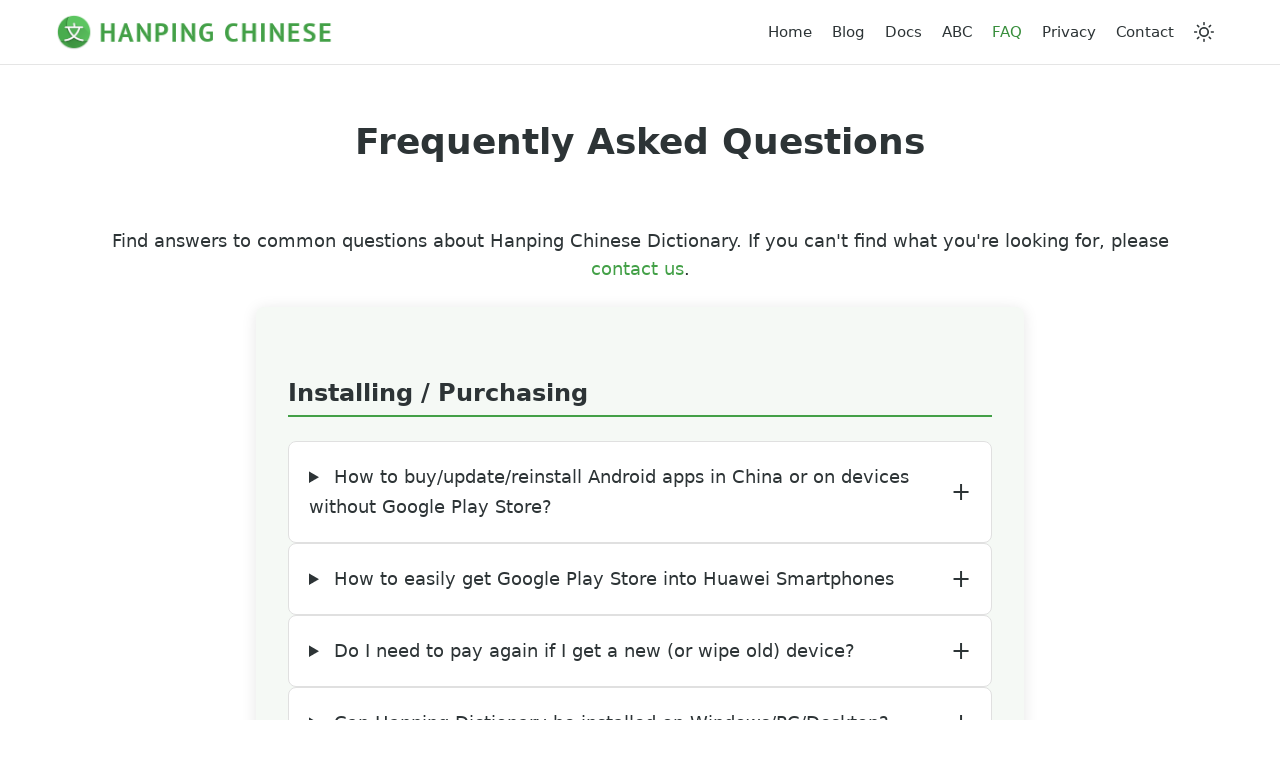

--- FILE ---
content_type: text/html; charset=utf-8
request_url: https://hanpingchinese.com/faq/?f=3&t=21680&p=23600&sid=01e2dafb47ebef5f9099d02b638e5b04
body_size: 16555
content:
<!DOCTYPE html><html lang="en"> <head><meta charset="UTF-8"><meta name="description" content="Find answers to common questions about Hanping Chinese Dictionary, including installation, usage tips, and troubleshooting."><meta name="viewport" content="width=device-width"><link rel="icon" type="image/png" href="/images/favicon.png"><meta name="generator" content="Astro v5.8.0"><title>Frequently Asked Questions</title><!-- Open Graph / Social Media --><meta property="og:type" content="website"><meta property="og:url" content="https://hanpingchinese.com/faq/"><meta property="og:title" content="Frequently Asked Questions"><meta property="og:description" content="Find answers to common questions about Hanping Chinese Dictionary, including installation, usage tips, and troubleshooting."><meta property="og:image" content="https://hanpingchinese.com/images/homepage/head-metadata.jpg"><meta property="og:image:width" content="1200"><meta property="og:image:height" content="630"><!-- Twitter --><meta name="twitter:card" content="summary_large_image"><meta name="twitter:url" content="https://hanpingchinese.com/faq/"><meta name="twitter:title" content="Frequently Asked Questions"><meta name="twitter:description" content="Find answers to common questions about Hanping Chinese Dictionary, including installation, usage tips, and troubleshooting."><meta name="twitter:image" content="https://hanpingchinese.com/images/homepage/head-metadata.jpg"><meta name="astro-view-transitions-enabled" content="true"><meta name="astro-view-transitions-fallback" content="swap"><script type="module" src="/assets/ClientRouter.astro_astro_type_script_index_0_lang.CtSceO8m.js"></script><!-- Bootstrap CSS - Load asynchronously with high priority --><link rel="preload" href="https://cdn.jsdelivr.net/npm/bootstrap@5.3.0/dist/css/bootstrap.min.css" as="style" fetchpriority="high" onload="this.onload=null;this.rel='stylesheet'"><noscript><link rel="stylesheet" href="https://cdn.jsdelivr.net/npm/bootstrap@5.3.0/dist/css/bootstrap.min.css"></noscript><!-- Modern analytics - Load with low priority --><script defer fetchpriority="low" src="https://www.googletagmanager.com/gtag/js?id=311688703"></script><script type="module">window.dataLayer=window.dataLayer||[];function a(){dataLayer.push(arguments)}a("js",new Date);a("config","311688703",{send_page_view:!1});document.addEventListener("astro:page-load",()=>{a("event","page_view",{page_title:document.title,page_location:window.location.href,page_path:window.location.pathname})});</script><link rel="stylesheet" href="/assets/abc-abbrevs.8jb-FE7l.css">
<style>.faq-sections[data-astro-cid-hqz3ghsx]{max-width:800px;margin:0 auto;padding:0 1rem}.faq-section[data-astro-cid-hqz3ghsx]{margin-bottom:4rem;display:block;width:100%;background:var(--bg-light);border-radius:8px;overflow:hidden;box-shadow:0 2px 15px #0000001a;padding:2rem}h2[data-astro-cid-hqz3ghsx]{color:var(--primary-color);font-size:1.8rem;margin-bottom:1.5rem;padding-bottom:.5rem;border-bottom:2px solid var(--primary-color);width:100%;display:block}.faq-items[data-astro-cid-hqz3ghsx]{display:flex;flex-direction:column;gap:1rem;width:100%}.faq-item[data-astro-cid-hqz3ghsx]{background:var(--bg-white);border:1px solid #e0e0e0;border-radius:8px;overflow:hidden;width:100%;transition:box-shadow .3s ease}.faq-item[data-astro-cid-hqz3ghsx]:hover{box-shadow:0 5px 15px #0000001a}.faq-question[data-astro-cid-hqz3ghsx]{padding:1.25rem;cursor:pointer;font-weight:500;list-style:none;position:relative;color:var(--text-dark);font-size:1.1rem}.faq-question[data-astro-cid-hqz3ghsx]:hover{background:var(--bg-light)}.faq-question[data-astro-cid-hqz3ghsx]:after{content:"+";position:absolute;right:1.25rem;transition:transform .3s ease;color:var(--text-dark);font-size:1.5rem;line-height:1;margin-top:-.75rem;top:50%}details[data-astro-cid-hqz3ghsx][open] .faq-question[data-astro-cid-hqz3ghsx]:after{content:"−"}.faq-answer[data-astro-cid-hqz3ghsx]{padding:1.5rem;border-top:1px solid #e0e0e0;line-height:1.7;color:var(--text-dark);background:var(--bg-white);font-size:1rem}.faq-answer[data-astro-cid-hqz3ghsx] a{color:var(--primary-color);text-decoration:none}.faq-answer[data-astro-cid-hqz3ghsx] a:hover{text-decoration:underline}.faq-answer[data-astro-cid-hqz3ghsx] ul,.faq-answer[data-astro-cid-hqz3ghsx] ol{padding-left:1.75rem;margin:1.25rem 0;color:var(--text-dark)}.faq-answer[data-astro-cid-hqz3ghsx] li{margin-bottom:.75rem;color:var(--text-dark);line-height:1.7;position:relative}.faq-answer[data-astro-cid-hqz3ghsx] li::marker{color:var(--primary-color)}.faq-answer[data-astro-cid-hqz3ghsx] code{background:#2d3436;padding:.4rem .8rem;border-radius:4px;font-family:Monaco,Consolas,monospace;color:#fff;font-size:.9rem;white-space:nowrap}.faq-answer[data-astro-cid-hqz3ghsx] pre{background:#2d3436;padding:1.25rem;border-radius:6px;overflow-x:auto;margin:1.5rem 0;position:relative}.faq-answer[data-astro-cid-hqz3ghsx] pre code{padding:0;background:transparent;white-space:pre;color:#fff;display:block;width:100%}.faq-answer[data-astro-cid-hqz3ghsx] strong{font-weight:600;color:var(--text-dark)}.faq-answer[data-astro-cid-hqz3ghsx] p{margin:1rem 0}.faq-container[data-astro-cid-6kmwghhu]{max-width:1140px;margin:0 auto;padding:2rem 1rem}.intro[data-astro-cid-6kmwghhu]{text-align:center;color:var(--text-color);margin-bottom:3rem;font-size:1.1rem;line-height:1.6}.intro[data-astro-cid-6kmwghhu] a[data-astro-cid-6kmwghhu]{color:var(--primary-color);text-decoration:none}.intro[data-astro-cid-6kmwghhu] a[data-astro-cid-6kmwghhu]:hover{text-decoration:underline}
.static-page[data-astro-cid-w44x3tk4]{padding:120px 0 80px;background:var(--bg-white);min-height:100vh}h1[data-astro-cid-w44x3tk4]{color:var(--text-dark);margin-bottom:2rem;text-align:center;font-size:var(--font-size-4xl);font-weight:600}.content[data-astro-cid-w44x3tk4]{font-size:var(--font-size-lg);line-height:var(--line-height-relaxed);color:var(--text-dark)}.content[data-astro-cid-w44x3tk4] h2{color:var(--text-dark);margin:2.5rem 0 1.5rem;font-size:var(--font-size-2xl);font-weight:600}.content[data-astro-cid-w44x3tk4] p{margin-bottom:1.5rem;color:var(--text-dark)}.content[data-astro-cid-w44x3tk4] img{max-width:100%;height:auto;border-radius:var(--radius-lg);margin:2rem 0;box-shadow:var(--shadow-md)}.content[data-astro-cid-w44x3tk4] a{color:var(--primary-color);text-decoration:none;transition:var(--transition-base);font-weight:500}.content[data-astro-cid-w44x3tk4] a:hover{color:var(--secondary-color);text-decoration:none}.content[data-astro-cid-w44x3tk4] ul,.content[data-astro-cid-w44x3tk4] ol{margin:1.5rem 0 2rem;padding-left:1.5rem;color:var(--text-dark)}.content[data-astro-cid-w44x3tk4] li{margin-bottom:.75rem;line-height:var(--line-height-relaxed)}.content[data-astro-cid-w44x3tk4] strong{color:var(--text-dark);font-weight:600}.content[data-astro-cid-w44x3tk4] .footnote{color:var(--text-muted);font-size:var(--font-size-sm);margin-top:3rem;padding-top:1rem;border-top:1px solid var(--bg-light)}.content[data-astro-cid-w44x3tk4] .image-grid{display:grid;grid-template-columns:repeat(auto-fit,minmax(250px,1fr));gap:2rem;margin:2rem 0}.content[data-astro-cid-w44x3tk4] .image-grid img{width:100%;height:auto;border-radius:var(--radius-lg);box-shadow:var(--shadow-md)}.content[data-astro-cid-w44x3tk4] .image-grid a img{transition:var(--transition-transform)}.content[data-astro-cid-w44x3tk4] .image-grid a:hover img{transform:translateY(-5px);box-shadow:var(--shadow-lg)}
</style></head> <body> <header class="header" data-astro-cid-3ef6ksr2> <div class="container" data-astro-cid-3ef6ksr2> <nav class="navbar navbar-expand-md" data-astro-cid-3ef6ksr2> <a class="navbar-brand" href="/" data-astro-cid-3ef6ksr2> <img src="/images/logo.png" alt="Hanping Chinese" data-astro-cid-3ef6ksr2> </a> <div class="mobile-controls" data-astro-cid-3ef6ksr2> <button class="theme-toggle" aria-label="Toggle theme" data-astro-cid-x3pjskd3> <svg class="sun-icon" xmlns="http://www.w3.org/2000/svg" width="20" height="20" viewBox="0 0 24 24" fill="none" stroke="currentColor" stroke-width="2" stroke-linecap="round" stroke-linejoin="round" data-astro-cid-x3pjskd3> <circle cx="12" cy="12" r="5" data-astro-cid-x3pjskd3></circle> <line x1="12" y1="1" x2="12" y2="3" data-astro-cid-x3pjskd3></line> <line x1="12" y1="21" x2="12" y2="23" data-astro-cid-x3pjskd3></line> <line x1="4.22" y1="4.22" x2="5.64" y2="5.64" data-astro-cid-x3pjskd3></line> <line x1="18.36" y1="18.36" x2="19.78" y2="19.78" data-astro-cid-x3pjskd3></line> <line x1="1" y1="12" x2="3" y2="12" data-astro-cid-x3pjskd3></line> <line x1="21" y1="12" x2="23" y2="12" data-astro-cid-x3pjskd3></line> <line x1="4.22" y1="19.78" x2="5.64" y2="18.36" data-astro-cid-x3pjskd3></line> <line x1="18.36" y1="5.64" x2="19.78" y2="4.22" data-astro-cid-x3pjskd3></line> </svg> <svg class="moon-icon" xmlns="http://www.w3.org/2000/svg" width="20" height="20" viewBox="0 0 24 24" fill="none" stroke="currentColor" stroke-width="2" stroke-linecap="round" stroke-linejoin="round" data-astro-cid-x3pjskd3> <path d="M21 12.79A9 9 0 1 1 11.21 3 7 7 0 0 0 21 12.79z" data-astro-cid-x3pjskd3></path> </svg> </button> <script type="module">function n(){const c=document.querySelectorAll(".theme-toggle"),a=window.matchMedia("(prefers-color-scheme: dark)");function t(e){document.documentElement.classList.toggle("dark",e),localStorage.setItem("theme",e?"dark":"light"),c.forEach(o=>o.classList.toggle("dark",e))}const s=localStorage.getItem("theme");t(s?s==="dark":a.matches),c.forEach(e=>{e.addEventListener("click",()=>{const o=document.documentElement.classList.contains("dark");t(!o)})}),a.addEventListener("change",e=>{localStorage.getItem("theme")||t(e.matches)})}n();document.addEventListener("astro:after-swap",()=>{n()});</script>  <button class="navbar-toggler" type="button" aria-label="Toggle navigation" data-astro-cid-3ef6ksr2> <span class="navbar-toggler-icon" data-astro-cid-3ef6ksr2></span> </button> </div> <div class="navbar-collapse" id="navbarContent" data-astro-cid-3ef6ksr2> <ul class="navbar-nav ms-auto" data-astro-cid-3ef6ksr2> <li class="nav-item" data-astro-cid-3ef6ksr2> <a class="nav-link " href="/" data-astro-cid-3ef6ksr2> Home </a> </li><li class="nav-item" data-astro-cid-3ef6ksr2> <a class="nav-link " href="/blog" data-astro-cid-3ef6ksr2> Blog </a> </li><li class="nav-item" data-astro-cid-3ef6ksr2> <a class="nav-link " href="/docs" data-astro-cid-3ef6ksr2> Docs </a> </li><li class="nav-item" data-astro-cid-3ef6ksr2> <a class="nav-link " href="/abc" data-astro-cid-3ef6ksr2> ABC </a> </li><li class="nav-item" data-astro-cid-3ef6ksr2> <a class="nav-link active" href="/faq" aria-current="page" data-astro-cid-3ef6ksr2> FAQ </a> </li><li class="nav-item" data-astro-cid-3ef6ksr2> <a class="nav-link " href="/privacy" data-astro-cid-3ef6ksr2> Privacy </a> </li><li class="nav-item" data-astro-cid-3ef6ksr2> <a class="nav-link " href="/contact" data-astro-cid-3ef6ksr2> Contact </a> </li> <li class="nav-item d-none d-md-flex align-items-center" data-astro-cid-3ef6ksr2> <button class="theme-toggle" aria-label="Toggle theme" data-astro-cid-x3pjskd3> <svg class="sun-icon" xmlns="http://www.w3.org/2000/svg" width="20" height="20" viewBox="0 0 24 24" fill="none" stroke="currentColor" stroke-width="2" stroke-linecap="round" stroke-linejoin="round" data-astro-cid-x3pjskd3> <circle cx="12" cy="12" r="5" data-astro-cid-x3pjskd3></circle> <line x1="12" y1="1" x2="12" y2="3" data-astro-cid-x3pjskd3></line> <line x1="12" y1="21" x2="12" y2="23" data-astro-cid-x3pjskd3></line> <line x1="4.22" y1="4.22" x2="5.64" y2="5.64" data-astro-cid-x3pjskd3></line> <line x1="18.36" y1="18.36" x2="19.78" y2="19.78" data-astro-cid-x3pjskd3></line> <line x1="1" y1="12" x2="3" y2="12" data-astro-cid-x3pjskd3></line> <line x1="21" y1="12" x2="23" y2="12" data-astro-cid-x3pjskd3></line> <line x1="4.22" y1="19.78" x2="5.64" y2="18.36" data-astro-cid-x3pjskd3></line> <line x1="18.36" y1="5.64" x2="19.78" y2="4.22" data-astro-cid-x3pjskd3></line> </svg> <svg class="moon-icon" xmlns="http://www.w3.org/2000/svg" width="20" height="20" viewBox="0 0 24 24" fill="none" stroke="currentColor" stroke-width="2" stroke-linecap="round" stroke-linejoin="round" data-astro-cid-x3pjskd3> <path d="M21 12.79A9 9 0 1 1 11.21 3 7 7 0 0 0 21 12.79z" data-astro-cid-x3pjskd3></path> </svg> </button>   </li> </ul> </div> </nav> </div> </header> <script type="module">function o(){const n=document.querySelector(".navbar-toggler"),e=document.querySelector(".navbar-collapse");let t=!1;n&&e&&(n.addEventListener("click",()=>{t=!t,e.classList.toggle("show")}),document.addEventListener("click",s=>{!e.contains(s.target)&&!n.contains(s.target)&&t&&(t=!1,e.classList.remove("show"))}))}o();document.addEventListener("astro:after-swap",o);</script>    <div class="static-page" data-astro-cid-w44x3tk4> <div class="container" data-astro-cid-w44x3tk4> <div class="row" data-astro-cid-w44x3tk4> <div class="col-12" data-astro-cid-w44x3tk4> <h1 data-astro-cid-w44x3tk4>Frequently Asked Questions</h1> <div class="content" data-astro-cid-w44x3tk4>  <div class="faq-container" data-astro-cid-6kmwghhu> <p class="intro" data-astro-cid-6kmwghhu>
Find answers to common questions about Hanping Chinese Dictionary. If you can't find what you're looking for, 
      please <a href="/contact" data-astro-cid-6kmwghhu>contact us</a>.
</p> <div class="faq-sections" data-astro-cid-hqz3ghsx> <div class="faq-section" data-astro-cid-hqz3ghsx> <h2 data-astro-cid-hqz3ghsx>Installing / Purchasing</h2> <div class="faq-items" data-astro-cid-hqz3ghsx> <details class="faq-item" data-astro-cid-hqz3ghsx> <summary class="faq-question" data-astro-cid-hqz3ghsx> How to buy/update/reinstall Android apps in China or on devices without Google Play Store? </summary> <div class="faq-answer" data-astro-cid-hqz3ghsx><p>Please read <a href='/china'>this</a></p>
</div> </details><details class="faq-item" data-astro-cid-hqz3ghsx> <summary class="faq-question" data-astro-cid-hqz3ghsx> How to easily get Google Play Store into Huawei Smartphones </summary> <div class="faq-answer" data-astro-cid-hqz3ghsx><p>Here&#39;s a <a href='https://www.gizchina.com/2022/10/20/how-to-easily-get-google-applications-into-a-huawei-smartphones/'>good article</a> on the gizchina website.</p>
</div> </details><details class="faq-item" id="repurchase" data-astro-cid-hqz3ghsx> <summary class="faq-question" data-astro-cid-hqz3ghsx> Do I need to pay again if I get a new (or wipe old) device? </summary> <div class="faq-answer" data-astro-cid-hqz3ghsx><p>Important Note: this topic is regarding <strong>Google Play</strong> purchases. Amazon Appstore purchases use a separate licensing system.</p>
<p>Other Notes:</p>
<ul>
<li><p>If your new device <em>does not have</em> Google Play (i.e. Play Store app) pre-installed then you will not be able to use Hanping paid apps</p>
</li>
<li><p>Please make sure you have backed up your starred items, history etc using the Backup/Restore feature (see Hanping menu)</p>
</li>
<li><p>If you are in China then please read <a href='/china'>this</a>.</p>
</li>
<li><p>For general information about retrieving previously purchased application please read <a href='https://support.google.com/googleplay/bin/answer.py?hl=en&answer=113410&topic=1046719&ctx=topic'>this</a></p>
</li>
</ul>
<p>In short, when you purchase a paid app, it is tied to your Google Account. Therefore, if your Android device is logged on to that account (through Google Play) it will be able to use the app.</p>
<p>You may uninstall the app (maybe to free up space) and reinstall later without having to pay again.</p>
<p>If you have multiple devices (and are signed into all those devices using the same Google account) then you only need to pay once for all those devices.</p>
<p>If you change your Google Account then you will need to purchase the app again. In which case, please email us to request a refund for the original purchase (quoting the original and new Google Play order numbers). Whether such a refund is granted depends on how much the price has changed and how long ago the original purchase was.</p>
<p>If you are having problems, please check that the Play Store app is using the correct Google Account. To do this, follow these steps:</p>
<ol>
<li><p>Launch the Play Store app and then tap the profile icon in the top-right</p>
</li>
<li><p>At the top of the next screen, make sure the correct Google account is selected (which should be the same account you used to make the purchase)</p>
</li>
<li><p>Tap <strong>Payments and subscription</strong></p>
</li>
<li><p>Tap <strong>Budget and history</strong> where you should be able to locate your purchases</p>
</li>
<li><p>If not, then you most likely have not purchased with that Google account.</p>
</li>
</ol>
<p>Note: When you install the app on your new device, Google Play will attempt to restore your user data from your Google Play account and so your starred words, history etc should automatically be restored. However, it&#39;s a good idea to create a manual backup (via Hanping Pro&#39;s Backup/Restore screen) from your old device just in case (don&#39;t forget to keep the backup ZIP file somewhere safe - for example email it to yourself). You can later restore from this ZIP file if necessary.</p>
</div> </details><details class="faq-item" id="desktop" data-astro-cid-hqz3ghsx> <summary class="faq-question" data-astro-cid-hqz3ghsx> Can Hanping Dictionary be installed on Windows/PC/Desktop? </summary> <div class="faq-answer" data-astro-cid-hqz3ghsx><p>Please read <a href='https://www.pcmag.com/how-to/3-free-ways-to-run-android-apps-on-your-pc'>this</a></p>
</div> </details> </div> </div><div class="faq-section" data-astro-cid-hqz3ghsx> <h2 data-astro-cid-hqz3ghsx>Dictionaries</h2> <div class="faq-items" data-astro-cid-hqz3ghsx> <details class="faq-item" data-astro-cid-hqz3ghsx> <summary class="faq-question" data-astro-cid-hqz3ghsx> Want to know more about the ABC Dictionaries? </summary> <div class="faq-answer" data-astro-cid-hqz3ghsx><p>Please read <a href='/abc'>this</a></p>
</div> </details><details class="faq-item" data-astro-cid-hqz3ghsx> <summary class="faq-question" data-astro-cid-hqz3ghsx> I&#39;ve found an error in a dictionary entry and would like to report it </summary> <div class="faq-answer" data-astro-cid-hqz3ghsx><p>Please read <a href='/report-dictionary-error'>this</a></p>
</div> </details><details class="faq-item" data-astro-cid-hqz3ghsx> <summary class="faq-question" data-astro-cid-hqz3ghsx> How can I report a missing Chinese headword? </summary> <div class="faq-answer" data-astro-cid-hqz3ghsx><p>Please read <a href='/report-dictionary-error'>this</a></p>
</div> </details> </div> </div><div class="faq-section" data-astro-cid-hqz3ghsx> <h2 data-astro-cid-hqz3ghsx>Hanping Chinese Dictionary How-Tos</h2> <div class="faq-items" data-astro-cid-hqz3ghsx> <details class="faq-item" data-astro-cid-hqz3ghsx> <summary class="faq-question" data-astro-cid-hqz3ghsx> How to quickly know whether the app is in Traditional or Simplified mode? </summary> <div class="faq-answer" data-astro-cid-hqz3ghsx><p>The search box hint starts with <strong>汉字</strong> in Simplified mode, or <strong>漢字</strong> in Traditional mode. Note, regardless of the mode, searching can be done with either Simplified or Traditional characters.</p>
</div> </details><details class="faq-item" data-astro-cid-hqz3ghsx> <summary class="faq-question" data-astro-cid-hqz3ghsx> How to view Simplified or Traditional (or both) characters? </summary> <div class="faq-answer" data-astro-cid-hqz3ghsx><p>In the Nav Drawer: <strong>Settings / Chinese Settings</strong> tap the first item and select either <strong>simplified</strong>, <strong>simp [trad]</strong>, <strong>traditional</strong>, or <strong>trad [simp]</strong></p>
</div> </details><details class="faq-item" data-astro-cid-hqz3ghsx> <summary class="faq-question" data-astro-cid-hqz3ghsx> How to enter Chinese characters? </summary> <div class="faq-answer" data-astro-cid-hqz3ghsx><p>For Chinese handwriting recognition, tap the paintbrush icon in the search box. To find the character by radical, tap the <strong>部</strong> icon. Alternatively, for Pinyin/Jyutping-based input, try <a href='https://play.google.com/store/apps/details?id=com.google.android.inputmethod.latin'>Gboard – the Google Keyboard</a></p>
</div> </details><details class="faq-item" data-astro-cid-hqz3ghsx> <summary class="faq-question" data-astro-cid-hqz3ghsx> How to search by radical? </summary> <div class="faq-answer" data-astro-cid-hqz3ghsx><p>Tap the <strong>部</strong> icon in the search box</p>
</div> </details><details class="faq-item" data-astro-cid-hqz3ghsx> <summary class="faq-question" data-astro-cid-hqz3ghsx> How to use voice recognition in Chinese? </summary> <div class="faq-answer" data-astro-cid-hqz3ghsx><p>Tap the microphone icon in Hanping&#39;s search box. Long-press on this icon to show the configuration dialog. From here you can choose whether to recognize Chinese (Mandarin), English or simply use the System Default. If you click on the System Default you will be taken to the System Settings screen for Voice Recognition. The next time you click on the microphone icon, the latest configuration will be used.</p>
</div> </details><details class="faq-item" data-astro-cid-hqz3ghsx> <summary class="faq-question" data-astro-cid-hqz3ghsx> Navigating dictionary entries (Word Details screen) </summary> <div class="faq-answer" data-astro-cid-hqz3ghsx><p><strong>Arrow buttons:</strong> The up/down arrow buttons at the top-right of the screen are used to navigate through the results (usually the results of a search in the main screen). To return to the search screen you can either click Back through the Word Details screens, or just click the top-left app icon to jump straight to the Search screen</p>
<p><strong>Gestures:</strong> Try swiping your finger quickly left or right. This will step through the dictionary. For example, if <strong>你好</strong> (<strong>nǐhǎo</strong>, hello) is currently showing, then use swipe from the right to show the next dictionary entry <strong>你好吗</strong> (<strong>nǐhǎoma</strong>, how are you?). This is very useful for finding related words that might not have come up when searching by English (for example, <strong>hello</strong> would not bring up <strong>你好吗</strong> (<strong>nǐhǎoma</strong>, how are you?) Swiping your finger quickly up or down will have the same effect as using the up/down arrow buttons (i.e. step through the search results)</p>
</div> </details><details class="faq-item" data-astro-cid-hqz3ghsx> <summary class="faq-question" data-astro-cid-hqz3ghsx> Hanzi colouring </summary> <div class="faq-answer" data-astro-cid-hqz3ghsx><p>The colouring represents the tone of each character. There are different colouring-schemes available. To cycle through them: <strong>Menu (within app) &gt; Settings &gt; Colouring by Tones</strong></p>
</div> </details> </div> </div><div class="faq-section" data-astro-cid-hqz3ghsx> <h2 data-astro-cid-hqz3ghsx>Hanping Chinese Dictionary Tips</h2> <div class="faq-items" data-astro-cid-hqz3ghsx> <details class="faq-item" data-astro-cid-hqz3ghsx> <summary class="faq-question" data-astro-cid-hqz3ghsx> Try searching for long Chinese phrases. </summary> <div class="faq-answer" data-astro-cid-hqz3ghsx><p>If you enter a long phrase (which is not in the dictionary) then Hanping will break down the phrase into words. This works really well when combined with voice recognition in Chinese mode!</p>
</div> </details><details class="faq-item" data-astro-cid-hqz3ghsx> <summary class="faq-question" data-astro-cid-hqz3ghsx> When searching using pinyin, there is no need to enter spaces in between syllables. </summary> <div class="faq-answer" data-astro-cid-hqz3ghsx><p>However, sometimes its useful to do so. For example, searching for <strong>xi an</strong> will not include any of the <strong>xian</strong> results</p>
</div> </details><details class="faq-item" id="wildcards" data-astro-cid-hqz3ghsx> <summary class="faq-question" data-astro-cid-hqz3ghsx> How to look up words using wildcards? </summary> <div class="faq-answer" data-astro-cid-hqz3ghsx><p>Hanping supports these wildcard characters:</p>
<p><strong>*</strong> - <strong>Multiple syllables</strong> (Hanzi &amp; Pinyin). For example, <strong>中*国</strong> &amp; <strong>zhong*guo</strong> (matches <strong>中立国 zhong1li4guo2</strong> &amp; <strong>中华民国 zhong1hua2min2guo2</strong> etc)</p>
<p><strong>@</strong> - <strong>Single syllable</strong> (Hanzi &amp; Pinyin). For example, <strong>中@国</strong> &amp; <strong>zhong@guo</strong> (matches <strong>中立国 zhong1li4guo2</strong> only)</p>
<p><strong>#</strong> - <strong>Tone number</strong> (Pinyin only). For example,. <strong>xi#an</strong> will match <strong>xi1an1</strong> &amp; <strong>xi1an4</strong> but not <strong>xian1</strong> etc</p>
</div> </details><details class="faq-item" id="managehistory" data-astro-cid-hqz3ghsx> <summary class="faq-question" data-astro-cid-hqz3ghsx> How to Clear/Edit History </summary> <div class="faq-answer" data-astro-cid-hqz3ghsx><p>Long-tap on any history item (or any date label). This will bring up an Action Menu at the top of the screen where you will see three icons on the right hand side:</p>
<ol>
<li>Select All</li>
<li>Delete</li>
</ol>
</div> </details><details class="faq-item" id="cloudbackup" data-astro-cid-hqz3ghsx> <summary class="faq-question" data-astro-cid-hqz3ghsx> Automatically backup starred/tagged words to Google Drive </summary> <div class="faq-answer" data-astro-cid-hqz3ghsx><p><a href="https://play.google.com/store/apps/details?id=com.embermitre.hanping.app.pro">Hanping Chinese Dictionary</a> and <a href="https://play.google.com/store/apps/details?id=com.embermitre.hanping.cantonese.app.pro">Hanping Cantonese Dictionary</a> automatically backup your starred/tagged words to your local device. To enable this, all you need to do is go to the <strong>Backup/Restore screen</strong> (left Navigation drawer) and specify the <strong>Location for new backups</strong>. You should not specify a folder under /Android/data because that may be deleted when you uninstall apps. If the local device storage does not appear then tap on the three-dots icon in the top-right and tap <strong>Show internal storage</strong>.</p>
<p>Let&#39;s suppose you choose a new folder <strong>hanping-backups</strong> at the top level of your device&#39;s storage. Your automatic backups will be placed here. However, should you remove this directory/wipe your storage/reset your device/lose your device etc, you will also lose your backups. So you need to, er, backup these backups to a remote location. Hanping periodically prompts you to do this, allowing you to, for example, email a copy of your backup to yourself.</p>
<p>However, there is a better way!</p>
<p>Google Drive provides you with plenty of storage in the cloud. Unfortunately, the <a href="https://play.google.com/store/apps/details?id=com.google.android.apps.docs">Android app</a> does not allow you to specify folders on your device to sync. Luckily, there are apps that unlock that functionality for you. The downside is that you have to grant such apps authorisation to read/modify your Google Drive storage. If you are happy to do that, then here are some instructions for how to do this with <strong>FolderSync</strong>.</p>
<ul>
<li>Install <a href="https://play.google.com/store/apps/details?id=dk.tacit.android.foldersync.lite">FolderSync</a> on your Android device (it&#39;s free), launch it and complete the setup</li>
<li>In <strong>Accounts</strong>, add your Google Drive account (might be good to check the <strong>Use Chrome custom tab</strong> if you are using a device purchased in China) and grant authorisation</li>
<li>From the left Navigation drawer, select <strong>Folderpairs</strong> - <strong>sync type</strong> = <strong>To remote folder</strong>, and specify the <strong>Remote folder</strong> and <strong>Local folder</strong> (for simplicity I use <strong>hanping-backups</strong> at the top-level of the local device and Google Drive storage. You can create these folders within the app</li>
<li>For <strong>Scheduling</strong>, select something appropriate for your uses, for example <strong>Daily</strong></li>
<li>For <strong>If conflicting modifications</strong>, select <strong>Use local file</strong></li>
<li>Have a look at the other options and check any that are appropriate (for example whether to sync on wifi only)</li>
<li>Tap <strong>Save</strong> and then <strong>Sync</strong> to check</li>
</ul>
<p>And that should be it!</p>
</div> </details><details class="faq-item" id="hsklabels" data-astro-cid-hqz3ghsx> <summary class="faq-question" data-astro-cid-hqz3ghsx> How to see HSK level for every word? </summary> <div class="faq-answer" data-astro-cid-hqz3ghsx><p>Your starrings and custom tags appear as labels above every headword and next to every word in all search results.</p>
<p>However, some people also want to know if a word is in a <strong>Predefined List</strong> like <strong>HSK 1</strong>? No problem! Just import the <strong>Predefined List</strong> as a new <strong>Custom Tag</strong>!</p>
<p>If you want to import all HSK levels as <strong>Custom Tags</strong> then do this:</p>
<ol>
<li>Tap on the Tags tab so that you can see all Predefined Lists</li>
<li>Long-tap on <strong>HSK 2.0 exam...</strong> or <strong>HSK 3.0 exam...</strong> (according to which version of the exam you want) and this will show a dialog giving a brief description of the exam</li>
<li>Tap on IMPORT TAGS. You will then see a dialog to create a new <strong>Custom Tag</strong> category</li>
<li>Tap <strong>OK</strong> (you may also edit the category name if you wish). The import will then proceed and may take several seconds to complete. When done, you should see a new <strong>hsk...</strong> category in the <strong>Custom Tags</strong> section (in the Tags tab)</li>
</ol>
<p>That&#39;s it!</p>
</div> </details> </div> </div><div class="faq-section" data-astro-cid-hqz3ghsx> <h2 data-astro-cid-hqz3ghsx>AnkiDroid Flashcards</h2> <div class="faq-items" data-astro-cid-hqz3ghsx> <details class="faq-item" id="anki-tag-filtering" data-astro-cid-hqz3ghsx> <summary class="faq-question" data-astro-cid-hqz3ghsx> How to use tag filtering in AnkiDroid </summary> <div class="faq-answer" data-astro-cid-hqz3ghsx><h3>🔍 1. Filter by Tag in the Browser</h3>
<p>To browse cards with specific tags:</p>
<ol>
<li>Open <strong>AnkiDroid</strong>.</li>
<li>Tap the ≡ <strong>menu icon</strong> (top-left).</li>
<li>Tap <strong>&quot;Browse&quot;</strong>.</li>
<li>Tap the <strong>filter icon</strong> (🔍) at the top.</li>
<li>Tap the <strong>tag icon</strong> next to the search bar.</li>
<li>Select one or more tags from the list.</li>
<li>Tap <strong>Apply</strong> to see matching cards.</li>
</ol>
<p>You can also manually type tag filters in the search bar using queries like:</p>
<ul>
<li><code>tag:grammar</code> — Cards tagged <code>grammar</code>.</li>
<li><code>tag:grammar AND tag:verb</code> — Cards tagged with <strong>both</strong> <code>grammar</code> and <code>verb</code>.</li>
<li><code>tag:grammar OR tag:verb</code> — Cards tagged with <strong>either</strong> <code>grammar</code> or <code>verb</code>.</li>
<li><code>-tag:grammar</code> — Cards <strong>without</strong> the <code>grammar</code> tag.</li>
</ul>
<hr>
<h3>🗂️ 2. Create a Filtered Deck Using Tags</h3>
<p>To study only cards with certain tags:</p>
<ol>
<li>From the main screen, tap <strong>&quot;Custom Study&quot;</strong> at the bottom.</li>
<li>Select <strong>&quot;Study by card state or tag&quot;</strong>.</li>
<li>Choose <strong>&quot;Cards with a specific tag&quot;</strong>.</li>
<li>Select the tag(s) you want to review.</li>
<li>Set the number of cards.</li>
<li>Tap <strong>&quot;Build&quot;</strong>.</li>
</ol>
<p>This will create a <strong>temporary filtered deck</strong>. You can rebuild or delete it at any time.</p>
</div> </details><details class="faq-item" id="anki-auto-play-voice" data-astro-cid-hqz3ghsx> <summary class="faq-question" data-astro-cid-hqz3ghsx> How to auto-play voice when card is shown </summary> <div class="faq-answer" data-astro-cid-hqz3ghsx><p>For this, you need to edit the AnkiDroid template. The easiest way to do this is when viewing a flashcard in AnkiDroid:</p>
<ul>
<li><p>Tap the three vertical dots icon in the top-right / Edit Note</p>
</li>
<li><p>Scroll to the bottom and tap the last item to bring up the &#39;Card Types&#39; editor</p>
</li>
<li><p>Make sure the correct template is selected in the tab (probably Hanzi Question)</p>
</li>
<li><p>Make sure the Front side is selected in the bottom bar</p>
</li>
<li><p>Scroll to the bottom and enter the following just before the <code>&lt;/script&gt;</code> tag:</p>
</li>
</ul>
<p><code>document.querySelector('.play_button').click();</code></p>
<ul>
<li>Tap the tick button in the top bar and again in the Edit note screen</li>
</ul>
</div> </details><details class="faq-item" id="anki" data-astro-cid-hqz3ghsx> <summary class="faq-question" data-astro-cid-hqz3ghsx> Unable to Reset Card Templates and Styles </summary> <div class="faq-answer" data-astro-cid-hqz3ghsx><p>Sometimes Hanping is unable to reset the Anki card templates directly. This is because Anki does not allow third party apps to make changes that would force the user to do a full sync.</p>
<p>The most common situation here is that the Hanping Chinese Type (Note Type) does not have all of the expected Card Templates. For example, if the only card type is Hanzi Question then that will be the only type of card that can be exported. To see the Card Templates, (in AnkiDroid) go to Manage Note Types, long tap on Hanping Chinese Type and tap Edit Cards.</p>
<p>How to recover from this (assumes you have an Ankiweb account and have already synced the problematic note type):</p>
<p>WARNING - you will probably lose your study progress if you do this.</p>
<ul>
<li><p>Delete the Hanping Chinese Deck from <a href="https://ankiweb.net/decks/">https://ankiweb.net/decks/</a></p>
</li>
<li><p>Install Anki Desktop (<a href="https://docs.ankiweb.net/platform/windows/installing.html">Windows</a>, <a href="https://docs.ankiweb.net/platform/mac/installing.html">MacOS</a>, <a href="https://docs.ankiweb.net/platform/linux/installing.html">Linux</a>)</p>
</li>
<li><p>Launch Anki Desktop</p>
</li>
<li><p>Delete Hanping Chinese Type (Browse / right click on Note Types / Manage Note Types)</p>
</li>
<li><p>Back on the main Anki Desktop screen, tap Sync, and select &quot;Upload to AnkiWeb&quot;</p>
</li>
<li><p>Now that AnkiWeb no longer has the corrupt note type, launch AnkiDroid and tap the Sync icon. Select AnkiWeb as the collection you want to keep</p>
</li>
</ul>
</div> </details><details class="faq-item" id="ankidroid-storage-permission-bug" data-astro-cid-hqz3ghsx> <summary class="faq-question" data-astro-cid-hqz3ghsx> Unable to Export to Anki (2023 storage permission bug) </summary> <div class="faq-answer" data-astro-cid-hqz3ghsx><p>Sometimes Hanping is unable to export words to AnkiDroid. This only affects Android 13+ devices (predominantly Samsung and Xiaomi) and it looks like it&#39;s an AnkiDroid bug. Please let us know if <a href='https://github.com/ankidroid/Anki-Android/issues/14423#issuecomment-1777536234'>the solution here</a> helps you.</p>
</div> </details> </div> </div><div class="faq-section" data-astro-cid-hqz3ghsx> <h2 data-astro-cid-hqz3ghsx>Hanping Chinese Popup</h2> <div class="faq-items" data-astro-cid-hqz3ghsx> <details class="faq-item" id="popup-android-14" data-astro-cid-hqz3ghsx> <summary class="faq-question" data-astro-cid-hqz3ghsx> Android 14 Screen Reading Limitations </summary> <div class="faq-answer" data-astro-cid-hqz3ghsx><p>TLDR: Use the <a href='/qst'>Quick Settings Tile</a> to show/hide the Popup Cursor.</p>
<p>Android 14 places extra restrictions on screen reading, so as a consequence we&#39;ve had to remove the hide/show functionality from the persistent notification.</p>
<p>Instead, please use the <a href='/qst'>Quick Settings Tile</a>.</p>
<p>Another side-effect is that the permission dialog will show whenever you rotate the device or enter full screen mode.</p>
<p>Note - From Android 14, we&#39;ve removed the &#39;Trigger On System Startup&#39; functionality because the Quick Settings Tile is a more convenient way to control the cursor.</p>
</div> </details> </div> </div><div class="faq-section" data-astro-cid-hqz3ghsx> <h2 data-astro-cid-hqz3ghsx>App Permissions</h2> <div class="faq-items" data-astro-cid-hqz3ghsx> <details class="faq-item" id="permissions-dict" data-astro-cid-hqz3ghsx> <summary class="faq-question" data-astro-cid-hqz3ghsx> Hanping Chinese/Cantonese Dictionary </summary> <div class="faq-answer" data-astro-cid-hqz3ghsx><p>All permissions are optional for core functionality. However some non-core features will not work properly (or not at all) if the appropriate permissions are not granted.</p>
<ul>
<li><p><strong>Read and write to the AnkiDroid database</strong> - exporting words as flashcards to AnkiDroid</p>
</li>
<li><p><strong>Google Play license check</strong> - check whether the user has purchased the app. Note: even though <a href="/blog/2024/10/hanping-chinese-dictionary-pro-is-now_free">Hanping Chinese Dictionary is free</a>, it used to be paid and so this permission is needed for checking old purchases.</p>
</li>
<li><p><strong>Google Play billing service</strong> - in-app purchases</p>
</li>
<li><p><strong>run foreground service</strong> - Voice Playback from 3rd party apps (e.g. AnkiDroid)        </p>
</li>
<li><p><strong>show notifications</strong> - When running foreground services, Android requires apps to show a notification (see <strong>run foreground service</strong> above)</p>
</li>
<li><p><strong>view network connections</strong>, <strong>have full network access</strong> &amp; <strong>prevent phone from sleeping</strong> - Analytics (this can be opted-in/opted-out in the Settings)</p>
</li>
<li><p><strong>Advertising ID permission</strong> - Analytics only. Note: there are no Ads in any Hanping apps</p>
</li>
<li><p><strong>Play Install Referrer API</strong> - Analytics to track where the installs originate from</p>
</li>
</ul>
</div> </details><details class="faq-item" id="permissions-camera" data-astro-cid-hqz3ghsx> <summary class="faq-question" data-astro-cid-hqz3ghsx> Hanping Chinese Camera </summary> <div class="faq-answer" data-astro-cid-hqz3ghsx><ul>
<li><p><strong>take pictures and videos</strong> - using the camera in Live mode</p>
</li>
<li><p><strong>Google Play license check</strong> - check at least one Google account (added to the device) has purchased the app</p>
</li>
<li><p><strong>view network connections</strong>, <strong>have full network access</strong> &amp; <strong>prevent phone from sleeping</strong> - Analytics (this can be opted-in/opted-out in the Settings)</p>
</li>
<li><p><strong>Advertising ID permission</strong> - Analytics only. Note: there are no Ads in any Hanping apps</p>
</li>
<li><p><strong>Play Install Referrer API</strong> - Analytics to track where the installs originate from</p>
</li>
</ul>
</div> </details><details class="faq-item" id="permissions-popup" data-astro-cid-hqz3ghsx> <summary class="faq-question" data-astro-cid-hqz3ghsx> Hanping Chinese Popup </summary> <div class="faq-answer" data-astro-cid-hqz3ghsx><ul>
<li><p><strong>Display over other apps</strong> - Show the cursor on top of all other apps</p>
</li>
<li><p><strong>Start recording or casting with Hanping Popup?</strong> - Allow the app to read your screen. Note, the app only reads your screen as you move the cursor, even though the status bar icon shows for as long as the cursor is visible. This is because it is faster to hold on to the screen recording ability than to reestablish each time you touch the cursor</p>
</li>
<li><p><strong>Google Play license check</strong> - check at least one Google account (added to the device) has purchased the app</p>
</li>
<li><p><strong>run foreground service</strong> &amp; <strong>ask to ignore battery optimisations</strong> - for the cursor to appear while other apps are running, we need to tell Android not to kill our app         </p>
</li>
<li><p><strong>show notifications</strong> (Android 13+) - Persistent notification allowing you to start/stop the app. Note: the app should still work if you Deny this permission, in which case you can control start/stop using the Quick Settings Tile </p>
</li>
<li><p><strong>run at startup</strong> - app settings allow you to choose whether to launch the app on system startup </p>
</li>
<li><p><strong>view network connections</strong>, <strong>have full network access</strong> &amp; <strong>prevent phone from sleeping</strong> - Analytics (this can be opted-in/opted-out in the Settings)</p>
</li>
<li><p><strong>Advertising ID permission</strong> - Analytics only. Note: there are no Ads in any Hanping apps</p>
</li>
<li><p><strong>Play Install Referrer API</strong> - Analytics to track where the installs originate from</p>
</li>
</ul>
</div> </details><details class="faq-item" id="permissions-pixolor" data-astro-cid-hqz3ghsx> <summary class="faq-question" data-astro-cid-hqz3ghsx> Pixolor </summary> <div class="faq-answer" data-astro-cid-hqz3ghsx><ul>
<li><p><strong>Display over other apps</strong> - Show the cursor on top of all other apps</p>
</li>
<li><p><strong>Start recording or casting with Pixolor?</strong> - Allow the app to read your screen. Note, the app only reads your screen as you move the wheel, even though the status bar icon shows for as long as the cursor is visible. This is because it is faster to hold on to the screen recording ability than to reestablish each time you touch the wheel</p>
</li>
<li><p><strong>Google Play billing service</strong> - in-app purchases</p>
</li>
<li><p><strong>run foreground service</strong> &amp; <strong>ask to ignore battery optimisations</strong> - for the wheel to appear while other apps are running, we need to tell Android not to kill our app         </p>
</li>
<li><p><strong>show notifications</strong> (Android 13+) - Persistent notification allowing you to start/stop the app. Note: the app should still work if you Deny this permission, in which case you can control start/stop using the Quick Settings Tile </p>
</li>
<li><p><strong>view network connections</strong>, <strong>have full network access</strong> &amp; <strong>prevent phone from sleeping</strong> - Analytics (this can be opted-in/opted-out in the Settings)</p>
</li>
<li><p><strong>Advertising ID permission</strong> - Analytics &amp; Ads</p>
</li>
<li><p><strong>Play Install Referrer API</strong> - Analytics to track where the installs originate from</p>
</li>
</ul>
</div> </details> </div> </div><div class="faq-section" data-astro-cid-hqz3ghsx> <h2 data-astro-cid-hqz3ghsx>Miscellaneous</h2> <div class="faq-items" data-astro-cid-hqz3ghsx> <details class="faq-item" data-astro-cid-hqz3ghsx> <summary class="faq-question" data-astro-cid-hqz3ghsx> I&#39;ve found a bug and would like to report it </summary> <div class="faq-answer" data-astro-cid-hqz3ghsx><p>Please read <a href='/report-bug'>this</a></p>
</div> </details><details class="faq-item" data-astro-cid-hqz3ghsx> <summary class="faq-question" data-astro-cid-hqz3ghsx> Where is the old website (blog and support forum) (pre-2022) </summary> <div class="faq-answer" data-astro-cid-hqz3ghsx><p><a href="https://legacy.hanpingchinese.com">Blog</a> &amp; <a href="https://legacy.hanpingchinese.com/forum">Forum</a> (Archived 2022)</p>
</div> </details><details class="faq-item" id="vpn" data-astro-cid-hqz3ghsx> <summary class="faq-question" data-astro-cid-hqz3ghsx> Which VPN provider is recommended for use when in China? </summary> <div class="faq-answer" data-astro-cid-hqz3ghsx><p>Google, Facebook, YouTube etc are <b>unavailable</b> from within mainland China. Nor can you purchase apps (or in-app purchases) from Google Play Store. To overcome this, sign up to a <b>VPN</b> provider (preferably before) you travel, and for that we currently (as of mid 2023) suggest trying <a href="/expressvpn">ExpressVPN</a> (affiliate link) and <a href="/letsvpn">LetsVPN</a> (non-affiliate).</p>
<p>Note: VPN provider quality is often changing and it&#39;s often a game of cat-and-mouse, so please check before leaving for China.</p>
</div> </details><details class="faq-item" data-astro-cid-hqz3ghsx> <summary class="faq-question" data-astro-cid-hqz3ghsx> License Not Found </summary> <div class="faq-answer" data-astro-cid-hqz3ghsx><p>First, please make sure you are running the latest version of the Hanping app you are having problems with.</p>
<p>Hanping apps use Google Play Store to check the current installation has a valid license. If Hanping discovers there is no valid license, the Pro-only features are automatically disabled and you may be unable to use the app.</p>
<p>Please note - if you DO NOT currently have an internet connection, the license check will be performed later and you can use the full version in the meantime. This means that you don&#39;t need to worry about being locked out of the paid features when offline (for example, on holiday).</p>
<p>In rare circumstances, Hanping may mistakenly think a licensed installation does not have a valid license. The most common reason for this is that you are not logged into (on Android) the same Google account you used to purchase the app. The easiest way to verify this is to:</p>
<ul>
<li><p>Launch the Play Store app on your Android device</p>
</li>
<li><p>Tap on the profile icon in the top-right of the screen</p>
</li>
<li><p>Payments and subscriptions</p>
</li>
<li><p>Budget and history</p>
</li>
<li><p>Check if the Hanping app is included in the list</p>
</li>
</ul>
<p>If the Hanping app (the one which is showing the license problem) <em>is not</em> included in the list then you probably need to add whichever account you used to purchase the app.<br>You can also try <a href="#playstorepurchases">finding your Google Play Order Number</a>.</p>
<p>If the Hanping app <em>is</em> included in the list, then it is possible that Google Play is incorrectly reporting the license as missing. In this case, please do the following...</p>
<p>First, try restarting your device (because sometimes this is enough). If that doesn&#39;t help, then:</p>
<ul>
<li><p>Clear Data on the Play Store app. Then run the Play Store app and accept Terms and Conditions</p>
</li>
<li><p>Check the Play Store app is using correct Google Account (Menu &gt; Accounts) - this must be the same Google Account you used to purchase the app</p>
</li>
<li><p>Clear Data on Hanping Pro</p>
</li>
<li><p>Restart Hanping Pro</p>
</li>
<li><p>If asked to restore user data, DO NOT do so (you can always restore later through the Backup/Restore dialog)</p>
</li>
</ul>
<p>If you still have the same problem, then please RESTART your device.</p>
<p>If you have LuckyPatcher installed, then that may also cause problems, so please try uninstalling that.</p>
<p>Please send us an email (including your <a href="#playstorepurchases">Google Play Store purchase details</a> and the Google account you used to make the purchase) if you are still having problems <a href="/contact">contact us</a>.</p>
</div> </details><details class="faq-item" id="playstoreissues" data-astro-cid-hqz3ghsx> <summary class="faq-question" data-astro-cid-hqz3ghsx> Google Play Store Issues &amp; Solutions </summary> <div class="faq-answer" data-astro-cid-hqz3ghsx><p>Now and again, Google Play Store doesn&#39;t quite work as it is supposed to. General Google Play Store technical support can be found <a href="https://support.google.com/googleplay/">here</a> and the official page of Known Issues can be found <a href="https://support.google.com/googleplay/bin/static.py?page=known_issues.cs&ki_topic=1319135">here</a>.</p>
<p>If the problem is regarding payment, try <a href="https://checkout.google.com/support">here</a>.</p>
<p>In particular, worth mentioning:</p>
<h3><strong>Hanping Chinese Dictionary could not be downloaded due to an error. (403)</strong></h3>
<p>From the Android Homescreen, press the Menu button and go to <strong>Settings &gt; Manage Applications</strong>. On that screen, locate the Play Store app and click on it. Then, <strong>Clear data</strong>.</p>
<p>Then try again.</p>
<h3><strong>Hanping Chinese Dictionary could not be downloaded due to an error. (-101)</strong></h3>
<p>Try removing your gmail account (from your Android device!) and then adding it back again:</p>
<p><strong>Settings &gt; Accounts &amp; sync &gt; [select Google account] &gt; Menu button/icon &gt; Remove account</strong> (you may want to sync everything first)</p>
<p>Please <a href="/cdn-cgi/l/email-protection#f0838580809f8284b098919e80999e979398999e958395de939f9d">email us</a> your <a href="#playstorepurchases">purchase details</a> so we can check your license.</p>
<p>If you are having problems purchasing the app or making an in-app payment (e.g. payment declined), please have a look <a href="/china">here</a>.</p>
<p>Please post here any solutions you have to Google Play Store problems.</p>
</div> </details><details class="faq-item" id="playstorepurchases" data-astro-cid-hqz3ghsx> <summary class="faq-question" data-astro-cid-hqz3ghsx> Finding Google Play Store Purchase Details </summary> <div class="faq-answer" data-astro-cid-hqz3ghsx><p>There are a few ways to find details of your previous Google Play Store purchases:</p>
<ul>
<li><p>Launch Play Store app / Tap on your profile icon (top-right of screen) / Payments and subscriptions / Budget and history</p>
</li>
<li><p>Check your old emails. The confirmation email probably has a subject starting with <strong>Your Google Play Order Receipt from</strong>. In this email you should see the <strong>Order Number</strong> which starts with <strong>GPA.</strong></p>
</li>
</ul>
<p>Notes:</p>
<ul>
<li><p>If you are not signed into your Hanping account, then your Google Play Store account will be used to determine your purchases (as before).</p>
</li>
<li><p>If you have trouble installing the Hanping app (purchased on an old account) or you no longer have access to the Google account used to make the purchase, then please find the order numbers of your <a href="#playstorepurchases">Play Store Purchases</a> and <a href="/cdn-cgi/l/email-protection#55262025253a2721153d343b253c3b32363d3c3b3026307b363a38">email us</a>.</p>
</li>
<li><p>Sometimes, the wrong Google account is assigned to your app installation (for example, if you side-load the Hanping app). When this happens, the Google Play Store Account will not show your purchases. There are a few things you can try, like reinstalling the Hanping app, ensuring that the default Google account in the Play Store app is the correct account. Otherwise, please <a href="/cdn-cgi/l/email-protection#6b181e1b1b04191f2b030a051b02050c080302050e180e45080406">email us</a>.</p>
</li>
<li><p><strong>Hanping Camera</strong> and <strong>Hanping Popup</strong> app purchases are <strong>not currently recorded</strong> (because those apps have not yet been updated to support Hanping Accounts)</p>
</li>
<li><p>Currently, only purchases are supported. Your history, word lists, notes and settings are not currently supported, so in the meantime you will need to continue to use the Backup/Restore screen to keep your Hanping data safe.</p>
</li>
</ul>
</div> </details><details class="faq-item" id="hanpingaccount" data-astro-cid-hqz3ghsx> <summary class="faq-question" data-astro-cid-hqz3ghsx> What is a Hanping Account for? (Android app v8.2+) </summary> <div class="faq-answer" data-astro-cid-hqz3ghsx><p>A Hanping Account is a single place to keep a record of all your Hanping Dictionary purchases.</p>
<p>Definitions of some terms:</p>
<ul>
<li><p><strong>Hanping Account</strong>: a user account maintained for you by Hanping. You would have only one Hanping Account and this is a single place to keep a record of your purchases.</p>
</li>
<li><p><strong>Google Play Store Account</strong>: You have one or more Google accounts added to your Android device. When you purchase an app through Google Play Store, the installation is tied to the Google account used to make the purchase. This Google account is referred to as the Google Play Store Account for that app installation.</p>
</li>
</ul>
<p>Currently, the only way to sign in to (or register a new) Hanping Account, is through Google Sign In. Therefore, for most people, the Google Play Store Account and the Hanping Account will be associated with the same Google account.<br>However, this is not necessary. Suppose you start making purchases with a new Google account, you can just install Hanping through that and then sign in to your Hanping account which should already have the purchases linked to your old Google account.</p>
<p>When you register a new account, it is automatically linked to your Google Play Store account.</p>
<p>Notes:</p>
<ul>
<li><p>If you are not signed into your Hanping account, then your Google Play Store account will be used to determine your purchases (as before).</p>
</li>
<li><p>If you have trouble installing the Hanping app (purchased on an old account) or you no longer have access to the Google account used to make the purchase, then please find the order numbers of your <a href="#playstorepurchases">Play Store Purchases</a> and <a href="/cdn-cgi/l/email-protection#e0939590908f9294a088818e90898e878388898e859385ce838f8d">email us</a>.</p>
</li>
</ul>
</div> </details> </div> </div> </div> <script data-cfasync="false" src="/cdn-cgi/scripts/5c5dd728/cloudflare-static/email-decode.min.js"></script><script type="module">function o(){const e=window.location.hash;if(e){const t=document.querySelector(e);t&&setTimeout(()=>{const n=document.querySelector(".header")?.offsetHeight||64,i=t.getBoundingClientRect().top+window.pageYOffset-n;window.scrollTo({top:i,behavior:"smooth"})},100)}}o();document.addEventListener("astro:after-swap",o);</script>  </div>  </div> </div> </div> </div> </div>   <footer data-astro-cid-sz7xmlte> <!-- Navigation --> <nav class="footer-nav" data-astro-cid-sz7xmlte> <a href="/blog" data-astro-cid-sz7xmlte>Blog</a><a href="/docs" data-astro-cid-sz7xmlte>Docs</a><a href="/contact" data-astro-cid-sz7xmlte>Contact</a><a href="/faq" data-astro-cid-sz7xmlte>FAQ</a><a href="/privacy" data-astro-cid-sz7xmlte>Privacy</a> </nav> <!-- Logo --> <div class="footer-logo" data-astro-cid-sz7xmlte> <a href="/" class="logo-link" data-astro-cid-sz7xmlte> <img src="/images/logo.png" alt="Hanping Chinese" class="logo-circle" data-astro-cid-sz7xmlte> </a> </div> <!-- Store Buttons --> <div class="store-buttons" data-astro-cid-sz7xmlte> <a href="https://play.google.com/store/apps/dev?id=4845954736942800726&referrer=utm_source%3Dhanpingchinese%26utm_medium%3Dwebsite" target="_blank" rel="noopener noreferrer" class="store-link" data-astro-cid-sz7xmlte> <img src="/images/homepage/google-play-badge.png" alt="Get it on Google Play" width="200" height="59" loading="lazy" data-astro-cid-sz7xmlte> </a> <a href="https://apps.apple.com/developer/hanping-chinese/id1855043910" target="_blank" rel="noopener noreferrer" class="store-link" data-astro-cid-sz7xmlte> <img src="/images/homepage/app-store-badge.png" alt="Download on the App Store" width="200" height="59" loading="lazy" data-astro-cid-sz7xmlte> </a> </div> <!-- Social Links --> <div class="social-links" data-astro-cid-sz7xmlte> <a href="https://facebook.com/hanpingchinese" target="_blank" rel="noopener noreferrer" aria-label="Facebook" class="social-icon" data-astro-cid-sz7xmlte> <svg xmlns="http://www.w3.org/2000/svg" viewBox="0 0 320 512" width="24" height="24"><path fill="white" d="M279.14 288l14.22-92.66h-88.91v-60.13c0-25.35 12.42-50.06 52.24-50.06h40.42V6.26S260.43 0 225.36 0c-73.22 0-121.08 44.38-121.08 124.72v70.62H22.89V288h81.39v224h100.17V288z"/></svg> </a><a href="https://twitter.com/hanpingchinese" target="_blank" rel="noopener noreferrer" aria-label="Twitter" class="social-icon" data-astro-cid-sz7xmlte> <svg xmlns="http://www.w3.org/2000/svg" viewBox="0 0 512 512" width="24" height="24"><path fill="white" d="M459.37 151.716c.325 4.548.325 9.097.325 13.645 0 138.72-105.583 298.558-298.558 298.558-59.452 0-114.68-17.219-161.137-47.106 8.447.974 16.568 1.299 25.34 1.299 49.055 0 94.213-16.568 130.274-44.832-46.132-.975-84.792-31.188-98.112-72.772 6.498.974 12.995 1.624 19.818 1.624 9.421 0 18.843-1.3 27.614-3.573-48.081-9.747-84.143-51.98-84.143-102.985v-1.299c13.969 7.797 30.214 12.67 47.431 13.319-28.264-18.843-46.781-51.005-46.781-87.391 0-19.492 5.197-37.36 14.294-52.954 51.655 63.675 129.3 105.258 216.365 109.807-1.624-7.797-2.599-15.918-2.599-24.04 0-57.828 46.782-104.934 104.934-104.934 30.213 0 57.502 12.67 76.67 33.137 23.715-4.548 46.456-13.32 66.599-25.34-7.798 24.366-24.366 44.833-46.132 57.827 21.117-2.273 41.584-8.122 60.426-16.243-14.292 20.791-32.161 39.308-52.628 54.253z"/></svg> </a><a href="https://youtube.com/c/hanpingchinese" target="_blank" rel="noopener noreferrer" aria-label="YouTube" class="social-icon" data-astro-cid-sz7xmlte> <svg xmlns="http://www.w3.org/2000/svg" viewBox="0 0 576 512" width="24" height="24"><path fill="white" d="M549.655 124.083c-6.281-23.65-24.787-42.276-48.284-48.597C458.781 64 288 64 288 64S117.22 64 74.629 75.486c-23.497 6.322-42.003 24.947-48.284 48.597-11.412 42.867-11.412 132.305-11.412 132.305s0 89.438 11.412 132.305c6.281 23.65 24.787 41.5 48.284 47.821C117.22 448 288 448 288 448s170.78 0 213.371-11.486c23.497-6.321 42.003-24.171 48.284-47.821 11.412-42.867 11.412-132.305 11.412-132.305s0-89.438-11.412-132.305zm-317.51 213.508V175.185l142.739 81.205-142.739 81.201z"/></svg> </a><a href="https://buymeacoffee.com/hanping" target="_blank" rel="noopener noreferrer" aria-label="Buy Me a Coffee" class="social-icon" data-astro-cid-sz7xmlte> <svg xmlns="http://www.w3.org/2000/svg" viewBox="0 0 884 1279" width="24" height="24">
      <path fill="white" d="m472.6,590.8c-45.9,19.7 -98.1,42 -165.6,42 -28.3,-0.1 -56.4,-3.9 -83.6,-11.5l46.7,479.8c1.7,20 10.8,38.8 25.6,52.4s34.2,21.2 54.3,21.2c0,0 66.3,3.4 88.4,3.4 23.8,0 95.2,-3.4 95.2,-3.4 20.1,0 39.5,-7.6 54.3,-21.2s23.9,-32.3 25.6,-52.4l50.1,-530.2c-22.4,-7.6 -44.9,-12.7 -70.4,-12.7 -44,-0 -79.5,15.1 -120.4,32.7z"/>
      <path fill="white" d="m879,341 l-7,-35c-6,-31 -20,-61 -53,-73 -10,-3 -22,-5 -30,-12 -8,-7 -10,-19 -12,-30 -3,-20 -6,-40 -10,-60 -3,-17 -5,-36 -13,-52 -10,-21 -31,-33 -53,-42 -10,-4 -22,-7 -33,-10 -53,-14 -109,-19 -163,-22 -65,-3 -131,-2 -197,3 -48,4 -100,9 -146,26 -16,6 -34,13 -47,26 -15,16 -21,41 -9,61 8,14 22,24 36,31 19,8 39,15 59,19 57,12 116,17 175,19 64,2 129,0 194,-6 16,-1 31,-3 47,-6 18,-2 30,-27 25,-44 -6,-20 -24,-28 -44,-25 -3,0 -5,0 -8,1l-2,0c-6,0 -13,1 -20,2 -14,1 -28,2 -42,3 -31,2 -63,3 -95,3 -31,0 -62,-0 -93,-2 -14,-0 -28,-2 -42,-3 -6,-0 -12,-1 -19,-2l-6,-0 -1,-0 -6,-0c-12,-1 -25,-4 -38,-6 -1,-0 -2,-1 -3,-2 -0,-1 -1,-2 -1,-3 0,-1 0,-2 1,-3 0,-1 2,-1 3,-2h0c11,-2 22,-4 33,-6 3,-0 7,-1 11,-1h0c7,-0 14,-1 21,-2 60,-6 121,-8 182,-6 29,0 59,2 88,5 6,0 12,1 18,2 2,0 4,0 7,0l4,0c14,2 28,4 42,7 20,4 47,6 57,28 3,7 4,15 5,23l2,9c0,0 0,0 0,0 4,22 9,45 14,68 0,1 0,3 0,5 -0,1 -1,3 -2,4 -1,1 -2,2 -3,3 -1,0 -3,1 -4,1h-0l-3,0 -3,0c-9,1 -18,2 -28,3 -18,2 -37,4 -55,5 -37,3 -74,5 -111,6 -19,0 -38,0 -56,0 -75,-0 -151,-4 -226,-13 -8,-1 -16,-2 -24,-3 6,0 -4,-0 -6,-0 -5,-0 -10,-1 -15,-2 -17,-2 -34,-5 -51,-8 -20,-3 -40,-1 -59,8 -15,8 -28,21 -36,37 -8,16 -10,35 -14,53 -3,18 -9,37 -7,56 4,40 32,72 73,80 38,6 76,12 114,17 150,18 302,20 453,6 12,-1 24,-2 36,-3 3,-0 7,0 11,1s6,3 9,6 4,6 6,9c1,3 1,7 1,11l-3,37c-7,75 -15,150 -23,225 -8,78 -16,157 -24,236 -2,22 -4,44 -6,66 -2,21 -2,44 -6,65 -6,33 -29,54 -63,62 -30,7 -62,10 -93,10 -34,0 -69,-1 -104,-1 -37,0 -82,-3 -111,-31 -25,-24 -28,-62 -32,-95 -4,-43 -9,-87 -13,-131l-25,-242 -16,-157c-0,-2 -0,-5 -0,-7 -2,-18 -15,-37 -36,-36 -17,0 -38,16 -36,36l12,116 25,240c7,68 14,136 21,205 1,13 2,26 4,39 7,71 62,110 130,121 39,6 80,7 120,8 51,0 103,2 154,-6 75,-13 131,-63 139,-141 2,-22 4,-44 6,-67 7,-74 15,-148 22,-222l24,-242 11,-111c0,-5 2,-10 6,-14 3,-4 8,-6 14,-7 21,-4 42,-11 57,-27 24,-26 29,-59 20,-94zM800,383c-7,7 -19,10 -30,12 -128,19 -259,28 -389,24 -93,-3 -185,-13 -277,-26 -9,-1 -18,-2 -25,-9 -11,-12 -6,-37 -2,-53 2,-13 8,-32 24,-34 25,-3 55,7 81,11 30,4 61,8 92,11 132,12 266,10 398,-7 24,-3 47,-7 71,-11 21,-3 44,-10 57,11 8,15 10,35 8,51 -0,7 -3,14 -9,19z"/>
    </svg> </a> </div> </footer>  <!-- Bootstrap JS - Load deferred with low priority --> <script defer fetchpriority="low" src="https://cdn.jsdelivr.net/npm/bootstrap@5.3.0/dist/js/bootstrap.bundle.min.js"></script> <script defer src="https://static.cloudflareinsights.com/beacon.min.js/vcd15cbe7772f49c399c6a5babf22c1241717689176015" integrity="sha512-ZpsOmlRQV6y907TI0dKBHq9Md29nnaEIPlkf84rnaERnq6zvWvPUqr2ft8M1aS28oN72PdrCzSjY4U6VaAw1EQ==" data-cf-beacon='{"version":"2024.11.0","token":"28e0464d3b66412db559b4e781fc9137","r":1,"server_timing":{"name":{"cfCacheStatus":true,"cfEdge":true,"cfExtPri":true,"cfL4":true,"cfOrigin":true,"cfSpeedBrain":true},"location_startswith":null}}' crossorigin="anonymous"></script>
</body> </html>   